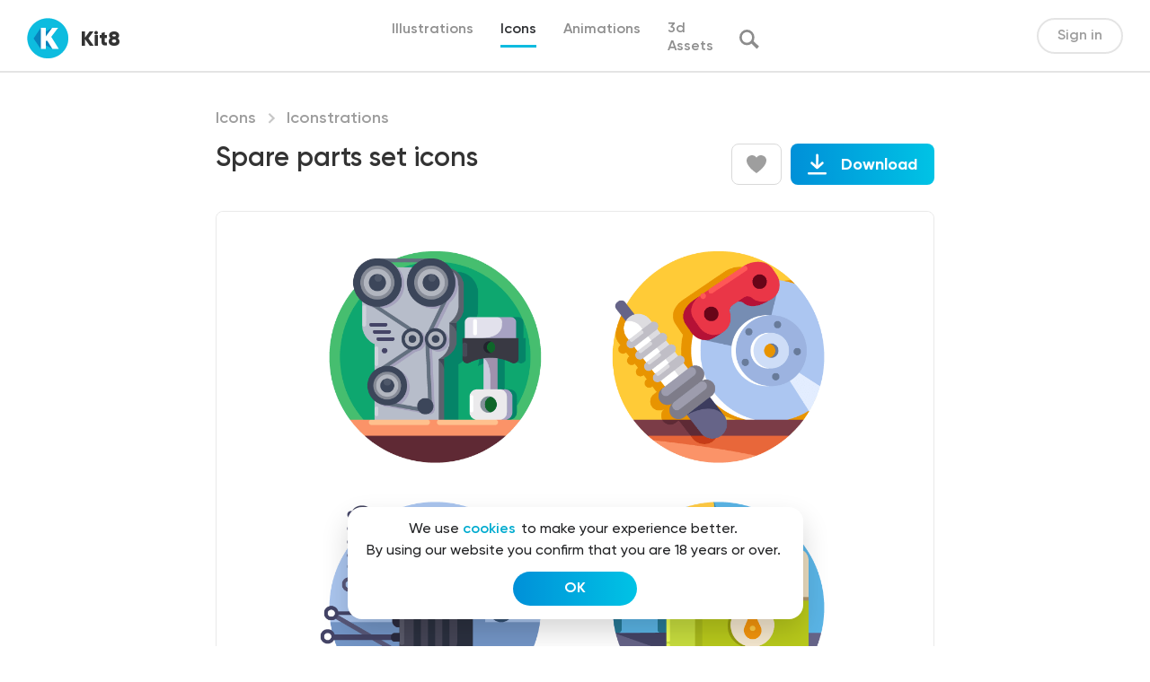

--- FILE ---
content_type: text/html; charset=UTF-8
request_url: https://kit8.net/icons/iconstrations/spare-parts/
body_size: 16802
content:
<!DOCTYPE html>
<html>
<head>
  <meta charset="utf-8">
  <meta content="width=device-width, initial-scale=1" name="viewport">
  
<!-- Search Engine Optimization by Rank Math - https://s.rankmath.com/home -->
<title>Spare parts icons - Kit8</title>
<meta name="description" content="Spare parts set. Brake pads and engine. Vector illustration. Pixel perfect icons size - 128 px"/>
<meta name="robots" content="follow, index, max-snippet:-1, max-video-preview:-1, max-image-preview:large"/>
<link rel="canonical" href="https://kit8.net/icons/iconstrations/spare-parts/" />
<meta property="og:locale" content="en_US" />
<meta property="og:type" content="article" />
<meta property="og:title" content="Spare parts icons - Kit8" />
<meta property="og:description" content="Spare parts set. Brake pads and engine. Vector illustration. Pixel perfect icons size - 128 px" />
<meta property="og:url" content="https://kit8.net/icons/iconstrations/spare-parts/" />
<meta property="og:site_name" content="kit8.net" />
<meta property="article:publisher" content="http://facebook.com/kit8net" />
<meta property="og:image" content="https://kit8.net/wp-content/uploads/2021/04/1200x630.png" />
<meta property="og:image:secure_url" content="https://kit8.net/wp-content/uploads/2021/04/1200x630.png" />
<meta property="og:image:width" content="1200" />
<meta property="og:image:height" content="630" />
<meta property="og:image:alt" content="&lt;span itemprop=&quot;name&quot;&gt;Spare parts set icons&lt;/span&gt;" />
<meta property="og:image:type" content="image/png" />
<meta name="twitter:card" content="summary_large_image" />
<meta name="twitter:title" content="Spare parts icons - Kit8" />
<meta name="twitter:description" content="Spare parts set. Brake pads and engine. Vector illustration. Pixel perfect icons size - 128 px" />
<meta name="twitter:site" content="@Kit8Net" />
<meta name="twitter:creator" content="@Kit8Net" />
<meta name="twitter:image" content="https://kit8.net/wp-content/uploads/2021/04/1200x630.png" />
<script type="application/ld+json" class="rank-math-schema">{"@context":"https://schema.org","@graph":[{"@type":"Organization","@id":"https://kit8.net/#organization","name":"Kit8.net Beautiful design assets for startups and designers","url":"https://kit8.net","email":"info@kit8.net","logo":{"@type":"ImageObject","@id":"https://kit8.net/#logo","url":"https://kit8.net/wp-content/uploads/2020/11/kit8_logo_512px.png","caption":"Kit8.net Beautiful design assets for startups and designers","inLanguage":"en-US","width":"512","height":"512"}},{"@type":"WebSite","@id":"https://kit8.net/#website","url":"https://kit8.net","name":"Kit8.net Beautiful design assets for startups and designers","publisher":{"@id":"https://kit8.net/#organization"},"inLanguage":"en-US"},{"@type":"ImageObject","@id":"https://kit8.net/wp-content/uploads/2021/04/1200x630.png","url":"https://kit8.net/wp-content/uploads/2021/04/1200x630.png","width":"1200","height":"630","inLanguage":"en-US"},{"@type":"BreadcrumbList","@id":"https://kit8.net/icons/iconstrations/spare-parts/#breadcrumb","itemListElement":[{"@type":"ListItem","position":"1","item":{"@id":"https://kit8.net","name":"Home"}},{"@type":"ListItem","position":"2","item":{"@id":"https://kit8.net/downloads/","name":"Download"}},{"@type":"ListItem","position":"3","item":{"@id":"https://kit8.net/icons/","name":"Icons"}},{"@type":"ListItem","position":"4","item":{"@id":"https://kit8.net/icons/iconstrations/spare-parts/","name":"Spare parts set icons"}}]},{"@type":"ItemPage","@id":"https://kit8.net/icons/iconstrations/spare-parts/#webpage","url":"https://kit8.net/icons/iconstrations/spare-parts/","name":"Spare parts icons - Kit8","datePublished":"2017-01-23T00:00:00+00:00","dateModified":"2017-01-23T00:00:00+00:00","isPartOf":{"@id":"https://kit8.net/#website"},"primaryImageOfPage":{"@id":"https://kit8.net/wp-content/uploads/2021/04/1200x630.png"},"inLanguage":"en-US","breadcrumb":{"@id":"https://kit8.net/icons/iconstrations/spare-parts/#breadcrumb"}},{"@type":"Product","url":"https://kit8.net/icons/iconstrations/spare-parts/","name":"Spare parts set icons","description":"Spare parts set. Brake pads and engine. Vector illustration. Pixel perfect icons size - 128 px","category":"Icons","mainEntityOfPage":{"@id":"https://kit8.net/icons/iconstrations/spare-parts/#webpage"},"sku":"-","offers":{"@type":"Offer","price":"12.00","priceCurrency":"USD","priceValidUntil":"2027-12-31","seller":{"@type":"Organization","@id":"https://kit8.net/","name":"Kit8.net Beautiful design assets for startups and designers","url":"https://kit8.net","logo":"https://kit8.net/wp-content/uploads/2020/11/kit8_logo_512px.png"},"url":"https://kit8.net/icons/iconstrations/spare-parts/"},"@id":"https://kit8.net/icons/iconstrations/spare-parts/#richSnippet","image":{"@id":"https://kit8.net/wp-content/uploads/2021/04/1200x630.png"}}]}</script>
<!-- /Rank Math WordPress SEO plugin -->

<link rel='dns-prefetch' href='//cdnjs.cloudflare.com' />
		<!-- This site uses the Google Analytics by ExactMetrics plugin v7.7.0 - Using Analytics tracking - https://www.exactmetrics.com/ -->
							<script src="//www.googletagmanager.com/gtag/js?id=UA-17975170-2"  data-cfasync="false" data-wpfc-render="false" type="text/javascript" async></script>
			<script data-cfasync="false" data-wpfc-render="false" type="text/javascript">
				var em_version = '7.7.0';
				var em_track_user = true;
				var em_no_track_reason = '';
				
								var disableStrs = [
															'ga-disable-UA-17975170-2',
									];

				/* Function to detect opted out users */
				function __gtagTrackerIsOptedOut() {
					for ( var index = 0; index < disableStrs.length; index++ ) {
						if ( document.cookie.indexOf( disableStrs[ index ] + '=true' ) > -1 ) {
							return true;
						}
					}

					return false;
				}

				/* Disable tracking if the opt-out cookie exists. */
				if ( __gtagTrackerIsOptedOut() ) {
					for ( var index = 0; index < disableStrs.length; index++ ) {
						window[ disableStrs[ index ] ] = true;
					}
				}

				/* Opt-out function */
				function __gtagTrackerOptout() {
					for ( var index = 0; index < disableStrs.length; index++ ) {
						document.cookie = disableStrs[ index ] + '=true; expires=Thu, 31 Dec 2099 23:59:59 UTC; path=/';
						window[ disableStrs[ index ] ] = true;
					}
				}

				if ( 'undefined' === typeof gaOptout ) {
					function gaOptout() {
						__gtagTrackerOptout();
					}
				}
								window.dataLayer = window.dataLayer || [];

				window.ExactMetricsDualTracker = {
					helpers: {},
					trackers: {},
				};
				if ( em_track_user ) {
					function __gtagDataLayer() {
						dataLayer.push( arguments );
					}

					function __gtagTracker( type, name, parameters ) {
						if (!parameters) {
							parameters = {};
						}

						if (parameters.send_to) {
							__gtagDataLayer.apply( null, arguments );
							return;
						}

						if ( type === 'event' ) {
							
															parameters.send_to = exactmetrics_frontend.ua;
								__gtagDataLayer( type, name, parameters );
													} else {
							__gtagDataLayer.apply( null, arguments );
						}
					}
					__gtagTracker( 'js', new Date() );
					__gtagTracker( 'set', {
						'developer_id.dNDMyYj' : true,
											} );
															__gtagTracker( 'config', 'UA-17975170-2', {"forceSSL":"true","link_attribution":"true"} );
										window.gtag = __gtagTracker;											(function () {
							/* https://developers.google.com/analytics/devguides/collection/analyticsjs/ */
							/* ga and __gaTracker compatibility shim. */
							var noopfn = function () {
								return null;
							};
							var newtracker = function () {
								return new Tracker();
							};
							var Tracker = function () {
								return null;
							};
							var p = Tracker.prototype;
							p.get = noopfn;
							p.set = noopfn;
							p.send = function (){
								var args = Array.prototype.slice.call(arguments);
								args.unshift( 'send' );
								__gaTracker.apply(null, args);
							};
							var __gaTracker = function () {
								var len = arguments.length;
								if ( len === 0 ) {
									return;
								}
								var f = arguments[len - 1];
								if ( typeof f !== 'object' || f === null || typeof f.hitCallback !== 'function' ) {
									if ( 'send' === arguments[0] ) {
										var hitConverted, hitObject = false, action;
										if ( 'event' === arguments[1] ) {
											if ( 'undefined' !== typeof arguments[3] ) {
												hitObject = {
													'eventAction': arguments[3],
													'eventCategory': arguments[2],
													'eventLabel': arguments[4],
													'value': arguments[5] ? arguments[5] : 1,
												}
											}
										}
										if ( 'pageview' === arguments[1] ) {
											if ( 'undefined' !== typeof arguments[2] ) {
												hitObject = {
													'eventAction': 'page_view',
													'page_path' : arguments[2],
												}
											}
										}
										if ( typeof arguments[2] === 'object' ) {
											hitObject = arguments[2];
										}
										if ( typeof arguments[5] === 'object' ) {
											Object.assign( hitObject, arguments[5] );
										}
										if ( 'undefined' !== typeof arguments[1].hitType ) {
											hitObject = arguments[1];
											if ( 'pageview' === hitObject.hitType ) {
												hitObject.eventAction = 'page_view';
											}
										}
										if ( hitObject ) {
											action = 'timing' === arguments[1].hitType ? 'timing_complete' : hitObject.eventAction;
											hitConverted = mapArgs( hitObject );
											__gtagTracker( 'event', action, hitConverted );
										}
									}
									return;
								}

								function mapArgs( args ) {
									var arg, hit = {};
									var gaMap = {
										'eventCategory': 'event_category',
										'eventAction': 'event_action',
										'eventLabel': 'event_label',
										'eventValue': 'event_value',
										'nonInteraction': 'non_interaction',
										'timingCategory': 'event_category',
										'timingVar': 'name',
										'timingValue': 'value',
										'timingLabel': 'event_label',
										'page' : 'page_path',
										'location' : 'page_location',
										'title' : 'page_title',
									};
									for ( arg in args ) {
																				if ( ! ( ! args.hasOwnProperty(arg) || ! gaMap.hasOwnProperty(arg) ) ) {
											hit[gaMap[arg]] = args[arg];
										} else {
											hit[arg] = args[arg];
										}
									}
									return hit;
								}

								try {
									f.hitCallback();
								} catch ( ex ) {
								}
							};
							__gaTracker.create = newtracker;
							__gaTracker.getByName = newtracker;
							__gaTracker.getAll = function () {
								return [];
							};
							__gaTracker.remove = noopfn;
							__gaTracker.loaded = true;
							window['__gaTracker'] = __gaTracker;
						})();
									} else {
										console.log( "" );
					( function () {
							function __gtagTracker() {
								return null;
							}
							window['__gtagTracker'] = __gtagTracker;
							window['gtag'] = __gtagTracker;
					} )();
									}
			</script>
				<!-- / Google Analytics by ExactMetrics -->
		<link rel='stylesheet' id='wp-block-library-css'  href='https://kit8.net/wp-includes/css/dist/block-library/style.min.css?ver=6.0.1' type='text/css' media='all' />
<style id='global-styles-inline-css' type='text/css'>
body{--wp--preset--color--black: #000000;--wp--preset--color--cyan-bluish-gray: #abb8c3;--wp--preset--color--white: #ffffff;--wp--preset--color--pale-pink: #f78da7;--wp--preset--color--vivid-red: #cf2e2e;--wp--preset--color--luminous-vivid-orange: #ff6900;--wp--preset--color--luminous-vivid-amber: #fcb900;--wp--preset--color--light-green-cyan: #7bdcb5;--wp--preset--color--vivid-green-cyan: #00d084;--wp--preset--color--pale-cyan-blue: #8ed1fc;--wp--preset--color--vivid-cyan-blue: #0693e3;--wp--preset--color--vivid-purple: #9b51e0;--wp--preset--gradient--vivid-cyan-blue-to-vivid-purple: linear-gradient(135deg,rgba(6,147,227,1) 0%,rgb(155,81,224) 100%);--wp--preset--gradient--light-green-cyan-to-vivid-green-cyan: linear-gradient(135deg,rgb(122,220,180) 0%,rgb(0,208,130) 100%);--wp--preset--gradient--luminous-vivid-amber-to-luminous-vivid-orange: linear-gradient(135deg,rgba(252,185,0,1) 0%,rgba(255,105,0,1) 100%);--wp--preset--gradient--luminous-vivid-orange-to-vivid-red: linear-gradient(135deg,rgba(255,105,0,1) 0%,rgb(207,46,46) 100%);--wp--preset--gradient--very-light-gray-to-cyan-bluish-gray: linear-gradient(135deg,rgb(238,238,238) 0%,rgb(169,184,195) 100%);--wp--preset--gradient--cool-to-warm-spectrum: linear-gradient(135deg,rgb(74,234,220) 0%,rgb(151,120,209) 20%,rgb(207,42,186) 40%,rgb(238,44,130) 60%,rgb(251,105,98) 80%,rgb(254,248,76) 100%);--wp--preset--gradient--blush-light-purple: linear-gradient(135deg,rgb(255,206,236) 0%,rgb(152,150,240) 100%);--wp--preset--gradient--blush-bordeaux: linear-gradient(135deg,rgb(254,205,165) 0%,rgb(254,45,45) 50%,rgb(107,0,62) 100%);--wp--preset--gradient--luminous-dusk: linear-gradient(135deg,rgb(255,203,112) 0%,rgb(199,81,192) 50%,rgb(65,88,208) 100%);--wp--preset--gradient--pale-ocean: linear-gradient(135deg,rgb(255,245,203) 0%,rgb(182,227,212) 50%,rgb(51,167,181) 100%);--wp--preset--gradient--electric-grass: linear-gradient(135deg,rgb(202,248,128) 0%,rgb(113,206,126) 100%);--wp--preset--gradient--midnight: linear-gradient(135deg,rgb(2,3,129) 0%,rgb(40,116,252) 100%);--wp--preset--duotone--dark-grayscale: url('#wp-duotone-dark-grayscale');--wp--preset--duotone--grayscale: url('#wp-duotone-grayscale');--wp--preset--duotone--purple-yellow: url('#wp-duotone-purple-yellow');--wp--preset--duotone--blue-red: url('#wp-duotone-blue-red');--wp--preset--duotone--midnight: url('#wp-duotone-midnight');--wp--preset--duotone--magenta-yellow: url('#wp-duotone-magenta-yellow');--wp--preset--duotone--purple-green: url('#wp-duotone-purple-green');--wp--preset--duotone--blue-orange: url('#wp-duotone-blue-orange');--wp--preset--font-size--small: 13px;--wp--preset--font-size--medium: 20px;--wp--preset--font-size--large: 36px;--wp--preset--font-size--x-large: 42px;}.has-black-color{color: var(--wp--preset--color--black) !important;}.has-cyan-bluish-gray-color{color: var(--wp--preset--color--cyan-bluish-gray) !important;}.has-white-color{color: var(--wp--preset--color--white) !important;}.has-pale-pink-color{color: var(--wp--preset--color--pale-pink) !important;}.has-vivid-red-color{color: var(--wp--preset--color--vivid-red) !important;}.has-luminous-vivid-orange-color{color: var(--wp--preset--color--luminous-vivid-orange) !important;}.has-luminous-vivid-amber-color{color: var(--wp--preset--color--luminous-vivid-amber) !important;}.has-light-green-cyan-color{color: var(--wp--preset--color--light-green-cyan) !important;}.has-vivid-green-cyan-color{color: var(--wp--preset--color--vivid-green-cyan) !important;}.has-pale-cyan-blue-color{color: var(--wp--preset--color--pale-cyan-blue) !important;}.has-vivid-cyan-blue-color{color: var(--wp--preset--color--vivid-cyan-blue) !important;}.has-vivid-purple-color{color: var(--wp--preset--color--vivid-purple) !important;}.has-black-background-color{background-color: var(--wp--preset--color--black) !important;}.has-cyan-bluish-gray-background-color{background-color: var(--wp--preset--color--cyan-bluish-gray) !important;}.has-white-background-color{background-color: var(--wp--preset--color--white) !important;}.has-pale-pink-background-color{background-color: var(--wp--preset--color--pale-pink) !important;}.has-vivid-red-background-color{background-color: var(--wp--preset--color--vivid-red) !important;}.has-luminous-vivid-orange-background-color{background-color: var(--wp--preset--color--luminous-vivid-orange) !important;}.has-luminous-vivid-amber-background-color{background-color: var(--wp--preset--color--luminous-vivid-amber) !important;}.has-light-green-cyan-background-color{background-color: var(--wp--preset--color--light-green-cyan) !important;}.has-vivid-green-cyan-background-color{background-color: var(--wp--preset--color--vivid-green-cyan) !important;}.has-pale-cyan-blue-background-color{background-color: var(--wp--preset--color--pale-cyan-blue) !important;}.has-vivid-cyan-blue-background-color{background-color: var(--wp--preset--color--vivid-cyan-blue) !important;}.has-vivid-purple-background-color{background-color: var(--wp--preset--color--vivid-purple) !important;}.has-black-border-color{border-color: var(--wp--preset--color--black) !important;}.has-cyan-bluish-gray-border-color{border-color: var(--wp--preset--color--cyan-bluish-gray) !important;}.has-white-border-color{border-color: var(--wp--preset--color--white) !important;}.has-pale-pink-border-color{border-color: var(--wp--preset--color--pale-pink) !important;}.has-vivid-red-border-color{border-color: var(--wp--preset--color--vivid-red) !important;}.has-luminous-vivid-orange-border-color{border-color: var(--wp--preset--color--luminous-vivid-orange) !important;}.has-luminous-vivid-amber-border-color{border-color: var(--wp--preset--color--luminous-vivid-amber) !important;}.has-light-green-cyan-border-color{border-color: var(--wp--preset--color--light-green-cyan) !important;}.has-vivid-green-cyan-border-color{border-color: var(--wp--preset--color--vivid-green-cyan) !important;}.has-pale-cyan-blue-border-color{border-color: var(--wp--preset--color--pale-cyan-blue) !important;}.has-vivid-cyan-blue-border-color{border-color: var(--wp--preset--color--vivid-cyan-blue) !important;}.has-vivid-purple-border-color{border-color: var(--wp--preset--color--vivid-purple) !important;}.has-vivid-cyan-blue-to-vivid-purple-gradient-background{background: var(--wp--preset--gradient--vivid-cyan-blue-to-vivid-purple) !important;}.has-light-green-cyan-to-vivid-green-cyan-gradient-background{background: var(--wp--preset--gradient--light-green-cyan-to-vivid-green-cyan) !important;}.has-luminous-vivid-amber-to-luminous-vivid-orange-gradient-background{background: var(--wp--preset--gradient--luminous-vivid-amber-to-luminous-vivid-orange) !important;}.has-luminous-vivid-orange-to-vivid-red-gradient-background{background: var(--wp--preset--gradient--luminous-vivid-orange-to-vivid-red) !important;}.has-very-light-gray-to-cyan-bluish-gray-gradient-background{background: var(--wp--preset--gradient--very-light-gray-to-cyan-bluish-gray) !important;}.has-cool-to-warm-spectrum-gradient-background{background: var(--wp--preset--gradient--cool-to-warm-spectrum) !important;}.has-blush-light-purple-gradient-background{background: var(--wp--preset--gradient--blush-light-purple) !important;}.has-blush-bordeaux-gradient-background{background: var(--wp--preset--gradient--blush-bordeaux) !important;}.has-luminous-dusk-gradient-background{background: var(--wp--preset--gradient--luminous-dusk) !important;}.has-pale-ocean-gradient-background{background: var(--wp--preset--gradient--pale-ocean) !important;}.has-electric-grass-gradient-background{background: var(--wp--preset--gradient--electric-grass) !important;}.has-midnight-gradient-background{background: var(--wp--preset--gradient--midnight) !important;}.has-small-font-size{font-size: var(--wp--preset--font-size--small) !important;}.has-medium-font-size{font-size: var(--wp--preset--font-size--medium) !important;}.has-large-font-size{font-size: var(--wp--preset--font-size--large) !important;}.has-x-large-font-size{font-size: var(--wp--preset--font-size--x-large) !important;}
</style>
<link rel='stylesheet' id='edd-related-downloads-css'  href='https://kit8.net/wp-content/plugins/easy-digital-downloads-related-downloads/edd-related-downloads.css?ver=6.0.1' type='text/css' media='all' />
<link rel='stylesheet' id='edd-styles-css'  href='https://kit8.net/wp-content/plugins/easy-digital-downloads/templates/edd.min.css?ver=2.11.7' type='text/css' media='all' />
<link rel='stylesheet' id='edd-free-downloads-css'  href='https://kit8.net/wp-content/plugins/edd-free-downloads/assets/css/style.min.css?ver=2.3.10' type='text/css' media='all' />
<link rel='stylesheet' id='edd_all_access_css-css'  href='https://kit8.net/wp-content/plugins/edd-all-access/assets/css/frontend/build/styles.css?ver=1.2.1' type='text/css' media='all' />
<link rel='stylesheet' id='edd-recurring-css'  href='https://kit8.net/wp-content/plugins/edd-recurring/assets/css/styles.css?ver=2.11.7' type='text/css' media='all' />
<link rel='stylesheet' id='k8-normalize-css'  href='https://kit8.net/wp-content/themes/kit8/css/normalize.css?ver=6.0.1' type='text/css' media='all' />
<link rel='stylesheet' id='k8-webflow-css'  href='https://kit8.net/wp-content/themes/kit8/css/webflow.css?ver=6.0.1' type='text/css' media='all' />
<link rel='stylesheet' id='k8-kit8-2-0.webflow-css'  href='https://kit8.net/wp-content/themes/kit8/css/kit8-2-0.webflow.css?ver=6.0.1' type='text/css' media='all' />
<link rel='stylesheet' id='k8-fancybox-css'  href='https://cdnjs.cloudflare.com/ajax/libs/fancybox/3.5.7/jquery.fancybox.css?ver=6.0.1' type='text/css' media='all' />
<link rel='stylesheet' id='k8-animate-css'  href='https://cdnjs.cloudflare.com/ajax/libs/animate.css/4.1.1/animate.min.css?ver=6.0.1' type='text/css' media='all' />
<link rel='stylesheet' id='k8-hover-css'  href='https://cdnjs.cloudflare.com/ajax/libs/hover.css/2.1.0/css/hover-min.css?ver=6.0.1' type='text/css' media='all' />
<link rel='stylesheet' id='k8-slick-css'  href='https://cdnjs.cloudflare.com/ajax/libs/slick-carousel/1.8.1/slick.min.css?ver=6.0.1' type='text/css' media='all' />
<link rel='stylesheet' id='k8-main-css'  href='https://kit8.net/wp-content/themes/kit8/css/main.css?ver=6.0.1' type='text/css' media='all' />
<script type="text/javascript">
            window._nslDOMReady = function (callback) {
                if ( document.readyState === "complete" || document.readyState === "interactive" ) {
                    callback();
                } else {
                    document.addEventListener( "DOMContentLoaded", callback );
                }
            };
            </script><script type='text/javascript' src='https://kit8.net/wp-content/plugins/google-analytics-dashboard-for-wp/assets/js/frontend-gtag.min.js?ver=7.7.0' id='exactmetrics-frontend-script-js'></script>
<script data-cfasync="false" data-wpfc-render="false" type="text/javascript" id='exactmetrics-frontend-script-js-extra'>/* <![CDATA[ */
var exactmetrics_frontend = {"js_events_tracking":"true","download_extensions":"zip,eps,svg","inbound_paths":"[{\"path\":\"\\\/go\\\/\",\"label\":\"affiliate\"},{\"path\":\"\\\/recommend\\\/\",\"label\":\"affiliate\"}]","home_url":"https:\/\/kit8.net","hash_tracking":"false","ua":"UA-17975170-2","v4_id":""};/* ]]> */
</script>
<script type='text/javascript' src='https://kit8.net/wp-includes/js/jquery/jquery.min.js?ver=3.6.0' id='jquery-core-js'></script>
<script type='text/javascript' src='https://kit8.net/wp-includes/js/jquery/jquery-migrate.min.js?ver=3.3.2' id='jquery-migrate-js'></script>
<script type='text/javascript' id='edd-frontend-recurring-js-extra'>
/* <![CDATA[ */
var edd_recurring_vars = {"confirm_cancel":"Are you sure you want to cancel your subscription?","has_trial":"","total":"$0.00","total_plain":"0"};
/* ]]> */
</script>
<script type='text/javascript' src='https://kit8.net/wp-content/plugins/edd-recurring/assets/js/edd-frontend-recurring.js?ver=2.11.7' id='edd-frontend-recurring-js'></script>
<link rel="https://api.w.org/" href="https://kit8.net/wp-json/" /><link rel="EditURI" type="application/rsd+xml" title="RSD" href="https://kit8.net/xmlrpc.php?rsd" />
<link rel="wlwmanifest" type="application/wlwmanifest+xml" href="https://kit8.net/wp-includes/wlwmanifest.xml" /> 
<meta name="generator" content="WordPress 6.0.1" />
<link rel='shortlink' href='https://kit8.net/?p=31239' />
<link rel="alternate" type="application/json+oembed" href="https://kit8.net/wp-json/oembed/1.0/embed?url=https%3A%2F%2Fkit8.net%2Ficons%2Ficonstrations%2Fspare-parts%2F" />
<link rel="alternate" type="text/xml+oembed" href="https://kit8.net/wp-json/oembed/1.0/embed?url=https%3A%2F%2Fkit8.net%2Ficons%2Ficonstrations%2Fspare-parts%2F&#038;format=xml" />
<meta name="generator" content="Easy Digital Downloads v2.11.7" />
<link rel="apple-touch-icon" sizes="180x180" href="/wp-content/uploads/fbrfg/apple-touch-icon.png">
<link rel="icon" type="image/png" sizes="32x32" href="/wp-content/uploads/fbrfg/favicon-32x32.png">
<link rel="icon" type="image/png" sizes="16x16" href="/wp-content/uploads/fbrfg/favicon-16x16.png">
<link rel="manifest" href="/wp-content/uploads/fbrfg/site.webmanifest">
<link rel="mask-icon" href="/wp-content/uploads/fbrfg/safari-pinned-tab.svg" color="#5bbad5">
<link rel="shortcut icon" href="/wp-content/uploads/fbrfg/favicon.ico">
<meta name="msapplication-TileColor" content="#da532c">
<meta name="msapplication-config" content="/wp-content/uploads/fbrfg/browserconfig.xml">
<meta name="theme-color" content="#ffffff">			<style type="text/css" media="screen">
				/**
				 * Plugin Name: Subtitles
				 * Plugin URI: http://wordpress.org/plugins/subtitles/
				 * Description: Easily add subtitles into your WordPress posts, pages, custom post types, and themes.
				 * Author: We Cobble
				 * Author URI: https://wecobble.com/
				 * Version: 2.2.0
				 * License: GNU General Public License v2 or later
				 * License URI: http://www.gnu.org/licenses/gpl-2.0.html
				 */

				/**
				 * Be explicit about this styling only applying to spans,
				 * since that's the default markup that's returned by
				 * Subtitles. If a developer overrides the default subtitles
				 * markup with another element or class, we don't want to stomp
				 * on that.
				 *
				 * @since 1.0.0
				 */
				span.entry-subtitle {
					display: block; /* Put subtitles on their own line by default. */
					font-size: 0.53333333333333em; /* Sensible scaling. It's assumed that post titles will be wrapped in heading tags. */
				}
				/**
				 * If subtitles are shown in comment areas, we'll hide them by default.
				 *
				 * @since 1.0.5
				 */
				#comments .comments-title span.entry-subtitle {
					display: none;
				}
			</style><meta name="generator" content="EDD FES v2.7.1" />
<link rel="icon" href="https://kit8.net/wp-content/uploads/2020/11/cropped-kit8_logo_512px_sqr-1-32x32.png" sizes="32x32" />
<link rel="icon" href="https://kit8.net/wp-content/uploads/2020/11/cropped-kit8_logo_512px_sqr-1-192x192.png" sizes="192x192" />
<link rel="apple-touch-icon" href="https://kit8.net/wp-content/uploads/2020/11/cropped-kit8_logo_512px_sqr-1-180x180.png" />
<meta name="msapplication-TileImage" content="https://kit8.net/wp-content/uploads/2020/11/cropped-kit8_logo_512px_sqr-1-270x270.png" />
<style type="text/css">div.nsl-container[data-align="left"] {
    text-align: left;
}

div.nsl-container[data-align="center"] {
    text-align: center;
}

div.nsl-container[data-align="right"] {
    text-align: right;
}


div.nsl-container .nsl-container-buttons a {
    text-decoration: none !important;
    box-shadow: none !important;
    border: 0;
}

div.nsl-container .nsl-container-buttons {
    display: flex;
    padding: 5px 0;
}

div.nsl-container.nsl-container-block .nsl-container-buttons {
    display: inline-grid;
    grid-template-columns: minmax(145px, auto);
}

div.nsl-container-block-fullwidth .nsl-container-buttons {
    flex-flow: column;
    align-items: center;
}

div.nsl-container-block-fullwidth .nsl-container-buttons a,
div.nsl-container-block .nsl-container-buttons a {
    flex: 1 1 auto;
    display: block;
    margin: 5px 0;
    width: 100%;
}

div.nsl-container-inline {
    margin: -5px;
    text-align: left;
}

div.nsl-container-inline .nsl-container-buttons {
    justify-content: center;
    flex-wrap: wrap;
}

div.nsl-container-inline .nsl-container-buttons a {
    margin: 5px;
    display: inline-block;
}

div.nsl-container-grid .nsl-container-buttons {
    flex-flow: row;
    align-items: center;
    flex-wrap: wrap;
}

div.nsl-container-grid .nsl-container-buttons a {
    flex: 1 1 auto;
    display: block;
    margin: 5px;
    max-width: 280px;
    width: 100%;
}

@media only screen and (min-width: 650px) {
    div.nsl-container-grid .nsl-container-buttons a {
        width: auto;
    }
}

div.nsl-container .nsl-button {
    cursor: pointer;
    vertical-align: top;
    border-radius: 4px;
}

div.nsl-container .nsl-button-default {
    color: #fff;
    display: flex;
}

div.nsl-container .nsl-button-icon {
    display: inline-block;
}

div.nsl-container .nsl-button-svg-container {
    flex: 0 0 auto;
    padding: 8px;
    display: flex;
    align-items: center;
}

div.nsl-container svg {
    height: 24px;
    width: 24px;
    vertical-align: top;
}

div.nsl-container .nsl-button-default div.nsl-button-label-container {
    margin: 0 24px 0 12px;
    padding: 10px 0;
    font-family: Helvetica, Arial, sans-serif;
    font-size: 16px;
    line-height: 20px;
    letter-spacing: .25px;
    overflow: hidden;
    text-align: center;
    text-overflow: clip;
    white-space: nowrap;
    flex: 1 1 auto;
    -webkit-font-smoothing: antialiased;
    -moz-osx-font-smoothing: grayscale;
    text-transform: none;
    display: inline-block;
}

div.nsl-container .nsl-button-google[data-skin="dark"] .nsl-button-svg-container {
    margin: 1px;
    padding: 7px;
    border-radius: 3px;
    background: #fff;
}

div.nsl-container .nsl-button-google[data-skin="light"] {
    border-radius: 1px;
    box-shadow: 0 1px 5px 0 rgba(0, 0, 0, .25);
    color: RGBA(0, 0, 0, 0.54);
}

div.nsl-container .nsl-button-apple .nsl-button-svg-container {
    padding: 0 6px;
}

div.nsl-container .nsl-button-apple .nsl-button-svg-container svg {
    height: 40px;
    width: auto;
}

div.nsl-container .nsl-button-apple[data-skin="light"] {
    color: #000;
    box-shadow: 0 0 0 1px #000;
}

div.nsl-container .nsl-button-facebook[data-skin="white"] {
    color: #000;
    box-shadow: inset 0 0 0 1px #000;
}

div.nsl-container .nsl-button-facebook[data-skin="light"] {
    color: #1877F2;
    box-shadow: inset 0 0 0 1px #1877F2;
}

div.nsl-container .nsl-button-apple div.nsl-button-label-container {
    font-size: 17px;
    font-family: -apple-system, BlinkMacSystemFont, "Segoe UI", Roboto, Helvetica, Arial, sans-serif, "Apple Color Emoji", "Segoe UI Emoji", "Segoe UI Symbol";
}

div.nsl-container .nsl-button-slack div.nsl-button-label-container {
    font-size: 17px;
    font-family: -apple-system, BlinkMacSystemFont, "Segoe UI", Roboto, Helvetica, Arial, sans-serif, "Apple Color Emoji", "Segoe UI Emoji", "Segoe UI Symbol";
}

div.nsl-container .nsl-button-slack[data-skin="light"] {
    color: #000000;
    box-shadow: inset 0 0 0 1px #DDDDDD;
}

.nsl-clear {
    clear: both;
}

.nsl-container {
    clear: both;
}

/*Button align start*/

div.nsl-container-inline[data-align="left"] .nsl-container-buttons {
    justify-content: flex-start;
}

div.nsl-container-inline[data-align="center"] .nsl-container-buttons {
    justify-content: center;
}

div.nsl-container-inline[data-align="right"] .nsl-container-buttons {
    justify-content: flex-end;
}


div.nsl-container-grid[data-align="left"] .nsl-container-buttons {
    justify-content: flex-start;
}

div.nsl-container-grid[data-align="center"] .nsl-container-buttons {
    justify-content: center;
}

div.nsl-container-grid[data-align="right"] .nsl-container-buttons {
    justify-content: flex-end;
}

div.nsl-container-grid[data-align="space-around"] .nsl-container-buttons {
    justify-content: space-around;
}

div.nsl-container-grid[data-align="space-between"] .nsl-container-buttons {
    justify-content: space-between;
}

/* Button align end*/

/* Redirect */

#nsl-redirect-overlay {
    display: flex;
    flex-direction: column;
    justify-content: center;
    align-items: center;
    position: fixed;
    z-index: 1000000;
    left: 0;
    top: 0;
    width: 100%;
    height: 100%;
    backdrop-filter: blur(1px);
    background-color: RGBA(0, 0, 0, .32);;
}

#nsl-redirect-overlay-container {
    display: flex;
    flex-direction: column;
    justify-content: center;
    align-items: center;
    background-color: white;
    padding: 30px;
    border-radius: 10px;
}

#nsl-redirect-overlay-spinner {
    content: '';
    display: block;
    margin: 20px;
    border: 9px solid RGBA(0, 0, 0, .6);
    border-top: 9px solid #fff;
    border-radius: 50%;
    box-shadow: inset 0 0 0 1px RGBA(0, 0, 0, .6), 0 0 0 1px RGBA(0, 0, 0, .6);
    width: 40px;
    height: 40px;
    animation: nsl-loader-spin 2s linear infinite;
}

@keyframes nsl-loader-spin {
    0% {
        transform: rotate(0deg)
    }
    to {
        transform: rotate(360deg)
    }
}

#nsl-redirect-overlay-title {
    font-family: -apple-system, BlinkMacSystemFont, "Segoe UI", Roboto, Oxygen-Sans, Ubuntu, Cantarell, "Helvetica Neue", sans-serif;
    font-size: 18px;
    font-weight: bold;
    color: #3C434A;
}

#nsl-redirect-overlay-text {
    font-family: -apple-system, BlinkMacSystemFont, "Segoe UI", Roboto, Oxygen-Sans, Ubuntu, Cantarell, "Helvetica Neue", sans-serif;
    text-align: center;
    font-size: 14px;
    color: #3C434A;
}

/* Redirect END*/</style>  <!-- [if lt IE 9]><script src="https://cdnjs.cloudflare.com/ajax/libs/html5shiv/3.7.3/html5shiv.min.js" type="text/javascript"></script><![endif] -->
  <script type="text/javascript">!function(o,c){var n=c.documentElement,t=" w-mod-";n.className+=t+"js",("ontouchstart"in o||o.DocumentTouch&&c instanceof DocumentTouch)&&(n.className+=t+"touch")}(window,document);</script>
  <link href="https://kit8.net/wp-content/themes/kit8/images/favicon.ico" rel="shortcut icon" type="image/x-icon">
  <link href="https://kit8.net/wp-content/themes/kit8/images/webclip.png" rel="apple-touch-icon">
</head>
<body>
    <div class="coockies-block">
    <div class="coockies-wrap">
      <div class="coockies coockies-more">We use <a class="coockies-link" href="/cookies-policy">cookies</a> to make your experience better.</div>
<div class="coockies coockies-more">By using our website you confirm that you are 18 years or over.</div>
<a href="#" class="button-2 w-button hvr-float">OK</a>
    </div>
  </div>
    <div class="navbar-div">
    <div scroll="enable" style="display:none" id="signin-bg" class="signin-bg">
      <div class="signin-screen">
        <a href="#" class="button w-button close-signin"></a>
        <div class="div-block-120">
          <img src="https://kit8.net/wp-content/themes/kit8/images/Logo.svg" alt="" class="signin-logo">
        </div>
        <div class="signin-center-div">
          <div style="display:block" class="signin-welcome-screen">
            <div class="div-block-111">
              <h3 class="signin-with-email-text"><strong class="signin-social">With email</strong></h3>
              <a href="#" class="signin-email-btn w-button">Sign in</a>
              <a href="#" class="sign-up-btn w-button">Sign up</a>
            </div>
            <div class="sing-in-social-div">
              <h3 class="signin-social"><strong class="signin-social">or</strong></h3>
              <a href="https://kit8.net/wp-login.php?loginSocial=google" data-plugin="nsl" data-action="connect" data-redirect="current" data-provider="google" data-popupwidth="600" data-popupheight="600" class="signin-google-btn w-button">Sign in with Google</a>
              <a href="https://kit8.net/wp-login.php?loginSocial=facebook" data-plugin="nsl" data-action="connect" data-redirect="current" data-provider="facebook" data-popupwidth="475" data-popupheight="175" class="signin-facebook-btn w-button">Sign in with Facebook</a>
            </div>
          </div>
          <div style="display:none" class="singin-screen">
            <div class="signin-form w-form">
              <form id="signin" class="signin-form">
                <input type="text" class="signin-input w-input" maxlength="256" name="email" placeholder="Email" required>
                <input type="password" class="signin-input w-input" name="password" placeholder="Password" required>
                <input type="submit" value="Sign in" data-value="Sign in" data-wait="Please wait..." class="signin-email-btn w-button">
                <div class="form-response"></div>
              </form>
            </div>
            <div class="div-block-107">
              <a href="#" class="grey-link link-forgot-password">Forgot Password?</a>
            </div>
            <div class="div-block-108">
              <div class="text-block-43"><strong class="bold-text-26">Don’t have an account?</strong></div>
              <a href="#" class="black-link-signup">Sign up</a>
            </div>
            <div class="div-block-109">
              <div class="text-block-44">Log in via socials</div>
              <div class="div-block-110">
                <a href="https://kit8.net/wp-login.php?loginSocial=google" data-plugin="nsl" data-action="connect" data-redirect="current" data-provider="google" data-popupwidth="600" data-popupheight="600" class="signin-google-btn-small w-button"></a>
                <a href="https://kit8.net/wp-login.php?loginSocial=facebook" data-plugin="nsl" data-action="connect" data-redirect="current" data-provider="facebook" data-popupwidth="475" data-popupheight="175" class="signin-facebook-btn-small w-button"></a>
              </div>
            </div>
          </div>
          <div style="display:none" class="singup">
            <div class="signin-form w-form">
              <form id="signup" class="signin-form">
                <input type="text" class="signin-input w-input" maxlength="256" name="first_name" placeholder="First name" required>
                <input type="text" class="signin-input w-input" maxlength="256" name="last_name" placeholder="Last name" required>
                <input type="email" class="signin-input w-input" maxlength="256" name="email" placeholder="Email" required>
                <input type="password" class="signin-input w-input" name="password" placeholder="Password" required>
                <input type="submit" value="Sign up" data-value="Sign up" data-wait="Please wait..." class="signin-email-btn w-button">
                <div class="form-response"></div>
              </form>
            </div>
            <div class="div-block-108-copy">
              <div class="text-block-43"><strong class="bold-text-26">Already have an account?</strong></div>
              <a href="#" class="black-link-signup">Sign in</a>
            </div>
          </div>
          <div style="display:none" class="forgot-password">
            <div class="signin-form w-form">
              <form id="forgot-password" class="signin-form">
                <input type="email" class="signin-input w-input" maxlength="256" name="email" placeholder="Email" required>
                <input type="submit" value="Send" data-value="Send" data-wait="Please wait..." class="signin-email-btn w-button">
                <div class="form-response"></div>
              </form>
            </div>
            <div class="div-block-108-copy">
              <div class="text-block-43"><strong class="bold-text-26">Remember your password?</strong></div>
              <a href="#" class="black-link-signup">Sign in</a>
            </div>
          </div>
          <div class="div-block-104">
            <div class="text-block-42"><strong class="sign-in-terms-text">By signing in to your account you agree with our </strong></div>
            <div class="div-block-105">
              <a href="/privacy-policy" class="link-3"><strong class="black-link">Privacy Policy</strong></a>
              <div class="sign-in-terms-text-and"><strong class="sign-in-terms-text">and</strong></div>
              <a href="/terms-of-use" class="link-4"><strong class="black-link">Terms of Use.</strong></a>
            </div>
          </div>
        </div>
      </div>
      <div class="div-block-106"></div>
    </div>
    <a href="#" class="button-3 w-button btn-top"></a>
    <div data-collapse="medium" data-w-id="a88974b5-0218-4daf-e6f4-5fc131185d02" role="banner" class="navbar w-nav">
      <div id="Navbar" class="div-block-112">
        <div id="w-node-5fc131185d04-20c81e87" class="navbar-logo"><a href="/" aria-current="page" class="brand w-nav-brand w--current"><img src="https://kit8.net/wp-content/themes/kit8/images/Logo.svg" width="45.5" alt=""><div class="text-block">Kit8</div></a></div>
        <div id="w-node-5fc131185d09-20c81e87" class="navbar-menu">
          <div class="menu-button-2 w-nav-button">
            <div class="icon-9 w-icon-nav-menu"></div>
          </div>
                    <nav role="navigation" class="nav-menu-3 w-nav-menu">
            <div class="w-dyn-list">
              <div role="list" class="collection-list w-dyn-items">
                                <div role="listitem" class="collection-item w-dyn-item">
                  <a href="https://kit8.net/illustrations/" class="navbar-menu-links w-inline-block ">
                    <div>Illustrations</div>
                    <div class="navbar-blue-line-menu"></div>
                  </a>
                </div>
                                <div role="listitem" class="collection-item w-dyn-item">
                  <a href="https://kit8.net/icons/" class="navbar-menu-links w-inline-block w--current">
                    <div>Icons</div>
                    <div class="navbar-blue-line-menu"></div>
                  </a>
                </div>
                                <div role="listitem" class="collection-item w-dyn-item">
                  <a href="https://kit8.net/animations/" class="navbar-menu-links w-inline-block ">
                    <div>Animations</div>
                    <div class="navbar-blue-line-menu"></div>
                  </a>
                </div>
                                <div role="listitem" class="collection-item w-dyn-item">
                  <a href="https://kit8.net/3dassets/" class="navbar-menu-links w-inline-block ">
                    <div>3d Assets</div>
                    <div class="navbar-blue-line-menu"></div>
                  </a>
                </div>
                              </div>
            </div>
          </nav>
                              <a href="#" class="navbar-search-button w-button"></a>
          <form id="search" action="https://kit8.net/" class="navbar-search w-form" style="display: none;">
  <input type="hidden" name="category" value="all">
  <div class="div-block-114">
        <div class="w-dropdown">
      <div class="dropdown-toggle-3 w-dropdown-toggle">
        <div class="icon-10 w-icon-dropdown-toggle"></div>
                <div class="text-block-45 dropdown-category-title">All products</div>
              </div>
      <nav class="dropdown-list-4 w-dropdown-list">
        <div class="div-block-115">
          <a data-slug="all" data-name="All products" href="#" class="dropdown-link-2 w-dropdown-link w--current">All products</a>
                    <a data-slug="illustrations" data-name="Illustrations" href="#" class="dropdown-link-2 w-dropdown-link ">Illustrations</a>
                    <a data-slug="icons" data-name="Icons" href="#" class="dropdown-link-2 w-dropdown-link ">Icons</a>
                    <a data-slug="animations" data-name="Animations" href="#" class="dropdown-link-2 w-dropdown-link ">Animations</a>
                    <a data-slug="3dassets" data-name="3d Assets" href="#" class="dropdown-link-2 w-dropdown-link ">3d Assets</a>
                  </div>
      </nav>
    </div>
        <input type="search" class="search-input w-input" name="s" placeholder="Type anything to search…" value="" required>
  </div>
  <input type="submit" class="search-button w-button">
</form>                  </div>
        <div class="navbar-logo-mobile">
          <a href="/" aria-current="page" class="brand brand-logo-mobile w-nav-brand w--current">
            <img src="https://kit8.net/wp-content/themes/kit8/images/Logo.svg" width="45.5" alt="">
          </a>
        </div>
        <div class="navbar-r-side">
                    <a href="#" class="navbar_signin_btn w-button">Sign in</a>
                  </div>
      </div>
      <div class="w-nav-overlay">
        <nav role="navigation" class="nav-menu-3 w-nav-menu" data-nav-menu-open>
          <div class="w-dyn-list">
            <div role="list" class="collection-list w-dyn-items">
                            <div role="listitem" class="collection-item w-dyn-item">
                <a href="https://kit8.net/illustrations/" class="navbar-menu-links w-inline-block ">
                  <div>Illustrations</div>
                  <div class="navbar-blue-line-menu"></div>
                </a>
              </div>
                            <div role="listitem" class="collection-item w-dyn-item">
                <a href="https://kit8.net/icons/" class="navbar-menu-links w-inline-block w--current">
                  <div>Icons</div>
                  <div class="navbar-blue-line-menu"></div>
                </a>
              </div>
                            <div role="listitem" class="collection-item w-dyn-item">
                <a href="https://kit8.net/animations/" class="navbar-menu-links w-inline-block ">
                  <div>Animations</div>
                  <div class="navbar-blue-line-menu"></div>
                </a>
              </div>
                            <div role="listitem" class="collection-item w-dyn-item">
                <a href="https://kit8.net/3dassets/" class="navbar-menu-links w-inline-block ">
                  <div>3d Assets</div>
                  <div class="navbar-blue-line-menu"></div>
                </a>
              </div>
                          </div>
          </div>
        </nav>
      </div>
    </div>
  </div>
  <div class="mainsection-download">
  <div class="productpage-div">
    <div class="breadcrumbs-div">
            <a href="https://kit8.net/icons/" class="breadcrumb-link-productpage">Icons</a>
                  <div class="productpage-breadcrumbs-right-arrow w-icon-dropdown-toggle"></div>
      <a href="https://kit8.net/icons/iconstrations/" class="breadcrumb-link-productpage">Iconstrations</a>
          </div>
    <div class="productpage-title">
      <div class="productpage-name">Spare parts set icons</div>
      <div class="div-block-59">
        <a href="#" class="div-block-62 w-button hvr-float toggle-favorite " data-id="31239"></a>
        <a href="#" class="div-block-62 productlike-button-mobile w-button hvr-float toggle-favorite " data-id="31239"></a>
        <a href="https://kit8.net/pricing/" class="product-download-drop w-dropdown hvr-float">
  <div class="product-download-button w-dropdown-toggle">
    <div class="product-download-text">Download</div>
  </div>
</a>
      </div>
    </div>
    <div class="productpage-image-main-info">
            <div class="product-image-block">
        <div class="product-image-items">
                    <div class="product-image-item">
            <img src="https://kit8.net/wp-content/uploads/2020/12/automaterials@2x.png" class="product-image-preview" alt="Spare parts set icons">
          </div>
                            </div>
              </div>
      <div class="product-description-block">
        <div>
          <div class="description-text"><p>Spare parts set. Brake pads and engine. Vector illustration. Pixel perfect icons size - 128 px</p><p>Vector files, fully editable.</p></div>
        </div>
        <div class="div-block-61">
          <div class="collection-list-wrapper-7 w-dyn-list">
                        <div role="list" class="collection-list-5 w-dyn-items">
                            <div role="listitem" class="collection-item-7 w-dyn-item">
                <div class="feature-icons_text"><img width="25" src="https://kit8.net/wp-content/uploads/2020/11/Features_Compatble.svg" alt="" class="image-10"></div>
                <div class="product-feature-text">Adobe illustrator</div>
              </div>
                            <div role="listitem" class="collection-item-7 w-dyn-item">
                <div class="feature-icons_text"><img width="25" src="https://kit8.net/wp-content/uploads/2020/11/Features_FileType.svg" alt="" class="image-10"></div>
                <div class="product-feature-text">EPS, Ai, JPG</div>
              </div>
                            <div role="listitem" class="collection-item-7 w-dyn-item">
                <div class="feature-icons_text"><img width="25" src="https://kit8.net/wp-content/uploads/2020/11/Features_Vector.svg" alt="" class="image-10"></div>
                <div class="product-feature-text">Vector</div>
              </div>
                            <div role="listitem" class="collection-item-7 w-dyn-item">
                <div class="feature-icons_text"><img width="25" src="https://kit8.net/wp-content/themes/kit8/images/Features_DateCreated.svg" alt="" class="image-10"></div>
                <div class="product-feature-text">January 23, 2017</div>
              </div>
                            <div role="listitem" class="collection-item-7 w-dyn-item">
                <div class="feature-icons_text"><img width="25" src="https://kit8.net/wp-content/themes/kit8/images/Features_FileSize.svg" alt="" class="image-10"></div>
                <div class="product-feature-text">0.23 Mb</div>
              </div>
                          </div>
          </div>
        </div>
                <div class="productpage-keywords">
          <div class="keywords-div keywords-div-full">
            <a href="#" class="more-keywords">View all keywords</a>
                        <a href="https://kit8.net/search/art/?category=icons" class="product-keywords-tags">art, </a>
                        <a href="https://kit8.net/search/auto/?category=icons" class="product-keywords-tags">auto, </a>
                        <a href="https://kit8.net/search/automobile/?category=icons" class="product-keywords-tags">automobile, </a>
                        <a href="https://kit8.net/search/automotive/?category=icons" class="product-keywords-tags">automotive, </a>
                        <a href="https://kit8.net/search/background/?category=icons" class="product-keywords-tags">background, </a>
                        <a href="https://kit8.net/search/badge/?category=icons" class="product-keywords-tags">badge, </a>
                        <a href="https://kit8.net/search/banner/?category=icons" class="product-keywords-tags">banner, </a>
                        <a href="https://kit8.net/search/brake/?category=icons" class="product-keywords-tags">brake, </a>
                        <a href="https://kit8.net/search/button/?category=icons" class="product-keywords-tags">button, </a>
                        <a href="https://kit8.net/search/candle/?category=icons" class="product-keywords-tags">candle, </a>
                        <a href="https://kit8.net/search/car/?category=icons" class="product-keywords-tags">car, </a>
                        <a href="https://kit8.net/search/clutch/?category=icons" class="product-keywords-tags">clutch, </a>
                        <a href="https://kit8.net/search/color/?category=icons" class="product-keywords-tags">color, </a>
                        <a href="https://kit8.net/search/colored/?category=icons" class="product-keywords-tags">colored, </a>
                        <a href="https://kit8.net/search/design/?category=icons" class="product-keywords-tags">design, </a>
                        <a href="https://kit8.net/search/detail/?category=icons" class="product-keywords-tags">detail, </a>
                        <a href="https://kit8.net/search/element/?category=icons" class="product-keywords-tags">element, </a>
                        <a href="https://kit8.net/search/emblem/?category=icons" class="product-keywords-tags">emblem, </a>
                        <a href="https://kit8.net/search/engine/?category=icons" class="product-keywords-tags">engine, </a>
                        <a href="https://kit8.net/search/flat/?category=icons" class="product-keywords-tags">flat, </a>
                        <a href="https://kit8.net/search/gear/?category=icons" class="product-keywords-tags">gear, </a>
                        <a href="https://kit8.net/search/graphic/?category=icons" class="product-keywords-tags">graphic, </a>
                        <a href="https://kit8.net/search/icon/?category=icons" class="product-keywords-tags">icon, </a>
                        <a href="https://kit8.net/search/illustration/?category=icons" class="product-keywords-tags">illustration, </a>
                        <a href="https://kit8.net/search/image/?category=icons" class="product-keywords-tags">image, </a>
                        <a href="https://kit8.net/search/isolated/?category=icons" class="product-keywords-tags">isolated, </a>
                        <a href="https://kit8.net/search/machine/?category=icons" class="product-keywords-tags">machine, </a>
                        <a href="https://kit8.net/search/mechanic/?category=icons" class="product-keywords-tags">mechanic, </a>
                        <a href="https://kit8.net/search/motor/?category=icons" class="product-keywords-tags">motor, </a>
                        <a href="https://kit8.net/search/object/?category=icons" class="product-keywords-tags">object, </a>
                        <a href="https://kit8.net/search/oil/?category=icons" class="product-keywords-tags">oil, </a>
                        <a href="https://kit8.net/search/part/?category=icons" class="product-keywords-tags">part, </a>
                        <a href="https://kit8.net/search/perfect/?category=icons" class="product-keywords-tags">perfect, </a>
                        <a href="https://kit8.net/search/piston/?category=icons" class="product-keywords-tags">piston, </a>
                        <a href="https://kit8.net/search/pixel/?category=icons" class="product-keywords-tags">pixel, </a>
                        <a href="https://kit8.net/search/repair/?category=icons" class="product-keywords-tags">repair, </a>
                        <a href="https://kit8.net/search/service/?category=icons" class="product-keywords-tags">service, </a>
                        <a href="https://kit8.net/search/set/?category=icons" class="product-keywords-tags">set, </a>
                        <a href="https://kit8.net/search/sign/?category=icons" class="product-keywords-tags">sign, </a>
                        <a href="https://kit8.net/search/spare/?category=icons" class="product-keywords-tags">spare, </a>
                        <a href="https://kit8.net/search/spark/?category=icons" class="product-keywords-tags">spark, </a>
                        <a href="https://kit8.net/search/symbol/?category=icons" class="product-keywords-tags">symbol, </a>
                        <a href="https://kit8.net/search/technology/?category=icons" class="product-keywords-tags">technology, </a>
                        <a href="https://kit8.net/search/tire/?category=icons" class="product-keywords-tags">tire, </a>
                        <a href="https://kit8.net/search/transportation/?category=icons" class="product-keywords-tags">transportation, </a>
                        <a href="https://kit8.net/search/tyre/?category=icons" class="product-keywords-tags">tyre, </a>
                        <a href="https://kit8.net/search/vector/?category=icons" class="product-keywords-tags">vector, </a>
                        <a href="https://kit8.net/search/vehicle/?category=icons" class="product-keywords-tags">vehicle, </a>
                        <a href="https://kit8.net/search/web/?category=icons" class="product-keywords-tags">web, </a>
                        <a href="https://kit8.net/search/wheel/?category=icons" class="product-keywords-tags">wheel</a>
                      </div>
        </div>
              </div>
    </div>
  </div>
</div>
<div class="mainsection">
  <div class="more-in-section">
        <div class="more-in-block">
      <div class="more-in-div">
        <div class="more-in-header">
          <div class="more-in-text">More in</div><a href="https://kit8.net/icons/iconstrations/" class="more-in-category-link">Iconstrations</a>
          <div class="more-in-text">collection</div>
        </div>
        <div class="more-in-collection-wrapper w-dyn-list">
          <div role="list" class="collection-list-3-column _4-columns w-dyn-items">
                        <div role="listitem" class="catalog-collection-item more-in-item w-dyn-item hvr-float">
                            <a href="https://kit8.net/pricing/" class="download-icon hvr-float"></a>
              <a href="#" class="product-save-icon saveicon-no-collection hvr-float toggle-favorite " data-id="35859"></a>
              <a href="https://kit8.net/icons/iconstrations/sport-icon-set/" class="link-block w-inline-block">
                <div class="product-name more-in-productname">Sport icon set</div>
                <div class="prodict-image-shadow more-in-shadow"></div>
                                  <img src="https://kit8.net/wp-content/uploads/2020/12/Sport_icons@2x.png" alt="Flat sport icon set with football, basketball, hockey, badminton, rugby, archery and cricket." sizes="100vw" srcset="https://kit8.net/wp-content/uploads/2020/12/Sport_icons@2x.png 1080w, https://kit8.net/wp-content/uploads/2020/12/Sport_icons@2x.png 1160w" class="productlist-image">
                                                </a>
            </div>
                        <div role="listitem" class="catalog-collection-item more-in-item w-dyn-item hvr-float">
                            <a href="https://kit8.net/pricing/" class="download-icon hvr-float"></a>
              <a href="#" class="product-save-icon saveicon-no-collection hvr-float toggle-favorite " data-id="35808"></a>
              <a href="https://kit8.net/icons/iconstrations/safe-planet-icons/" class="link-block w-inline-block">
                <div class="product-name more-in-productname">Safe planet icons</div>
                <div class="prodict-image-shadow more-in-shadow"></div>
                                  <img src="https://kit8.net/wp-content/uploads/2020/12/safe_planet_icons@2x.png" alt="Set icons with safe planet, solar panels, energy-saving lamp, electric car, trash can." sizes="100vw" srcset="https://kit8.net/wp-content/uploads/2020/12/safe_planet_icons@2x.png 1080w, https://kit8.net/wp-content/uploads/2020/12/safe_planet_icons@2x.png 1160w" class="productlist-image">
                                                </a>
            </div>
                        <div role="listitem" class="catalog-collection-item more-in-item w-dyn-item hvr-float">
                            <a href="https://kit8.net/pricing/" class="download-icon hvr-float"></a>
              <a href="#" class="product-save-icon saveicon-no-collection hvr-float toggle-favorite " data-id="35706"></a>
              <a href="https://kit8.net/icons/iconstrations/transport-logistics/" class="link-block w-inline-block">
                <div class="product-name more-in-productname">Transport logistics icons</div>
                <div class="prodict-image-shadow more-in-shadow"></div>
                                  <img src="https://kit8.net/wp-content/uploads/2020/12/Transport_logistics@2x.png" alt="Flat transport logistics icon set with car, map, box, mark." sizes="100vw" srcset="https://kit8.net/wp-content/uploads/2020/12/Transport_logistics@2x.png 1080w, https://kit8.net/wp-content/uploads/2020/12/Transport_logistics@2x.png 1160w" class="productlist-image">
                                                </a>
            </div>
                        <div role="listitem" class="catalog-collection-item more-in-item w-dyn-item hvr-float">
                            <a href="https://kit8.net/pricing/" class="download-icon hvr-float"></a>
              <a href="#" class="product-save-icon saveicon-no-collection hvr-float toggle-favorite " data-id="35649"></a>
              <a href="https://kit8.net/icons/iconstrations/web-service-icons/" class="link-block w-inline-block">
                <div class="product-name more-in-productname">Web Service Icons</div>
                <div class="prodict-image-shadow more-in-shadow"></div>
                                  <img src="https://kit8.net/wp-content/uploads/2020/12/Web_Service_Icons@2x.png" alt="Web Service Icons" sizes="100vw" srcset="https://kit8.net/wp-content/uploads/2020/12/Web_Service_Icons@2x.png 1080w, https://kit8.net/wp-content/uploads/2020/12/Web_Service_Icons@2x.png 1160w" class="productlist-image">
                                                </a>
            </div>
                        <div role="listitem" class="catalog-collection-item more-in-item w-dyn-item hvr-float">
                            <a href="https://kit8.net/pricing/" class="download-icon hvr-float"></a>
              <a href="#" class="product-save-icon saveicon-no-collection hvr-float toggle-favorite " data-id="35646"></a>
              <a href="https://kit8.net/icons/iconstrations/web-hosting-icons/" class="link-block w-inline-block">
                <div class="product-name more-in-productname">Web Hosting Icons</div>
                <div class="prodict-image-shadow more-in-shadow"></div>
                                  <img src="https://kit8.net/wp-content/uploads/2020/12/Web_Hosting_Icons@2x.png" alt="Web Hosting Icons" sizes="100vw" srcset="https://kit8.net/wp-content/uploads/2020/12/Web_Hosting_Icons@2x.png 1080w, https://kit8.net/wp-content/uploads/2020/12/Web_Hosting_Icons@2x.png 1160w" class="productlist-image">
                                                </a>
            </div>
                        <div role="listitem" class="catalog-collection-item more-in-item w-dyn-item hvr-float">
                            <a href="https://kit8.net/pricing/" class="download-icon hvr-float"></a>
              <a href="#" class="product-save-icon saveicon-no-collection hvr-float toggle-favorite " data-id="35643"></a>
              <a href="https://kit8.net/icons/iconstrations/set-faces-icons/" class="link-block w-inline-block">
                <div class="product-name more-in-productname">Set faces icons</div>
                <div class="prodict-image-shadow more-in-shadow"></div>
                                  <img src="https://kit8.net/wp-content/uploads/2020/12/Faces_icons@2x.png" alt="Set faces icons" sizes="100vw" srcset="https://kit8.net/wp-content/uploads/2020/12/Faces_icons@2x.png 1080w, https://kit8.net/wp-content/uploads/2020/12/Faces_icons@2x.png 1160w" class="productlist-image">
                                                </a>
            </div>
                        <div role="listitem" class="catalog-collection-item more-in-item w-dyn-item hvr-float">
                            <a href="https://kit8.net/pricing/" class="download-icon hvr-float"></a>
              <a href="#" class="product-save-icon saveicon-no-collection hvr-float toggle-favorite " data-id="35640"></a>
              <a href="https://kit8.net/icons/iconstrations/set-ecology-icons/" class="link-block w-inline-block">
                <div class="product-name more-in-productname">Set ecology Icons</div>
                <div class="prodict-image-shadow more-in-shadow"></div>
                                  <img src="https://kit8.net/wp-content/uploads/2020/12/Ecology_Icons@2x.png" alt="Set ecology Icons" sizes="100vw" srcset="https://kit8.net/wp-content/uploads/2020/12/Ecology_Icons@2x.png 1080w, https://kit8.net/wp-content/uploads/2020/12/Ecology_Icons@2x.png 1160w" class="productlist-image">
                                                </a>
            </div>
                        <div role="listitem" class="catalog-collection-item more-in-item w-dyn-item hvr-float">
                            <a href="https://kit8.net/pricing/" class="download-icon hvr-float"></a>
              <a href="#" class="product-save-icon saveicon-no-collection hvr-float toggle-favorite " data-id="35625"></a>
              <a href="https://kit8.net/icons/iconstrations/set-dental-icons/" class="link-block w-inline-block">
                <div class="product-name more-in-productname">Set dental icons</div>
                <div class="prodict-image-shadow more-in-shadow"></div>
                                  <img src="https://kit8.net/wp-content/uploads/2020/12/Dental_icons@2x.png" alt="Set dental icons" sizes="100vw" srcset="https://kit8.net/wp-content/uploads/2020/12/Dental_icons@2x.png 1080w, https://kit8.net/wp-content/uploads/2020/12/Dental_icons@2x.png 1160w" class="productlist-image">
                                                </a>
            </div>
                        <div role="listitem" class="catalog-collection-item more-in-item w-dyn-item hvr-float">
                            <a href="https://kit8.net/pricing/" class="download-icon hvr-float"></a>
              <a href="#" class="product-save-icon saveicon-no-collection hvr-float toggle-favorite " data-id="35577"></a>
              <a href="https://kit8.net/icons/iconstrations/appliances-icon-set/" class="link-block w-inline-block">
                <div class="product-name more-in-productname">Appliances icon set</div>
                <div class="prodict-image-shadow more-in-shadow"></div>
                                  <img src="https://kit8.net/wp-content/uploads/2020/12/Appliances@2x-1.png" alt="Appliances icon set" sizes="100vw" srcset="https://kit8.net/wp-content/uploads/2020/12/Appliances@2x-1.png 1080w, https://kit8.net/wp-content/uploads/2020/12/Appliances@2x-1.png 1160w" class="productlist-image">
                                                </a>
            </div>
                        <div role="listitem" class="catalog-collection-item more-in-item w-dyn-item hvr-float">
                            <a href="https://kit8.net/pricing/" class="download-icon hvr-float"></a>
              <a href="#" class="product-save-icon saveicon-no-collection hvr-float toggle-favorite " data-id="35517"></a>
              <a href="https://kit8.net/icons/iconstrations/set-transport-icons/" class="link-block w-inline-block">
                <div class="product-name more-in-productname">Set transport icons</div>
                <div class="prodict-image-shadow more-in-shadow"></div>
                                  <img src="https://kit8.net/wp-content/uploads/2020/12/Transport_icons@2x.png" alt="Set transport icons" sizes="100vw" srcset="https://kit8.net/wp-content/uploads/2020/12/Transport_icons@2x.png 1080w, https://kit8.net/wp-content/uploads/2020/12/Transport_icons@2x.png 1160w" class="productlist-image">
                                                </a>
            </div>
                        <div role="listitem" class="catalog-collection-item more-in-item w-dyn-item hvr-float">
                            <a href="https://kit8.net/pricing/" class="download-icon hvr-float"></a>
              <a href="#" class="product-save-icon saveicon-no-collection hvr-float toggle-favorite " data-id="35496"></a>
              <a href="https://kit8.net/icons/iconstrations/in-airport-icons/" class="link-block w-inline-block">
                <div class="product-name more-in-productname">In airport icons</div>
                <div class="prodict-image-shadow more-in-shadow"></div>
                                  <img src="https://kit8.net/wp-content/uploads/2020/12/In_airport_icons@2x.png" alt="In airport icons" sizes="100vw" srcset="https://kit8.net/wp-content/uploads/2020/12/In_airport_icons@2x.png 1080w, https://kit8.net/wp-content/uploads/2020/12/In_airport_icons@2x.png 1160w" class="productlist-image">
                                                </a>
            </div>
                        <div role="listitem" class="catalog-collection-item more-in-item w-dyn-item hvr-float">
                            <a href="https://kit8.net/pricing/" class="download-icon hvr-float"></a>
              <a href="#" class="product-save-icon saveicon-no-collection hvr-float toggle-favorite " data-id="35478"></a>
              <a href="https://kit8.net/icons/iconstrations/set-avatars-icons/" class="link-block w-inline-block">
                <div class="product-name more-in-productname">Set Avatars icons</div>
                <div class="prodict-image-shadow more-in-shadow"></div>
                                  <img src="https://kit8.net/wp-content/uploads/2020/12/Avatars@2x-1.png" alt="Set Avatars icons" sizes="100vw" srcset="https://kit8.net/wp-content/uploads/2020/12/Avatars@2x-1.png 1080w, https://kit8.net/wp-content/uploads/2020/12/Avatars@2x-1.png 1160w" class="productlist-image">
                                                </a>
            </div>
                      </div>
        </div>
      </div>
    </div>
          </div>
</div>
  
  <div class="newsletter-quote">
    <div class="newsletter-custom-footer">
            <div class="newsletter-block">
        <h1 class="newsletter-exclusive-heading">Join our newsletter</h1>
                <div class="newslbot-image-div">
          <img src="https://kit8.net/wp-content/uploads/2020/11/Message_sent.png" width="323" alt="" class="image-18">
        </div>
        <div class="form-block w-form">
          <form id="newsletter-subscription" class="form">
            <input type="email" class="text-field w-input" maxlength="256" name="email" placeholder="Enter your email" required>
            <input type="submit" value="Join" data-value="Join" data-wait="Joining..." class="blue-button join-mail-button w-button">
          </form>
          <div class="success-message-3 w-form-done">
            <div class="text-block-49">Welcome to family! 😘</div>
          </div>
          <div class="error-message-3 w-form-fail">
            <div class="text-block-50">Oops! Something went wrong.</div>
          </div>
        </div>
      </div>
            <div class="custom-design-block ">
        <h1 class="newsletter-exclusive-heading">Looking for exclusive design?</h1>
                <div class="newslbot-image-div">
          <img src="https://kit8.net/wp-content/uploads/2020/11/Artist.png" width="189" alt="" class="image-19">
        </div>
        <a href="https://kit8.net/custom-design-request/" class="get-quote-button w-button hvr-float">Get a quote</a>
      </div>
      <div class="custom-design-block custom-design-standalone ">
        <h1 class="newsletter-exclusive-heading newsletter-exclusive-standalone">Looking for exclusive design?</h1>
        <div class="newslbot-image-div cast-standalone">
          <img src="https://kit8.net/wp-content/uploads/2020/11/Artist.png" width="189" alt="" class="image-19">
        </div>
        <a href="504, 504, Artist, Artist.png, 27339, https://kit8.net/wp-content/uploads/2020/11/Artist.png, https://kit8.net/artist/, , 3, , , artist, inherit, 0, 2020-11-11 13:35:42, 2020-11-11 13:35:42, 0, image/png, image, png, https://kit8.net/wp-includes/images/media/default.png, 412, 524, Array" class="get-quote-button custom-design-standalone w-button hvr-float">Get a quote</a>
      </div>
    </div>
  </div>
  <div class="footer">
    <div class="footer-main-content">
      <div class="footer-logo">
        <div class="footer-logo-div"><img src="https://kit8.net/wp-content/themes/kit8/images/Logo.svg" width="45" alt="" class="footer-logo-icon">
          <div class="text-block-17">Kit8.net</div>
        </div>
        <p class="footer-social-div_text"><strong class="bold-text-11">Our team stands for high quality of visual content that truly helps you create products better and faster.</strong></p>
      </div>
      <div class="footer-social-and-info">
                <div class="footer-social-wrapper">
          <div class="footer-social-separate-icons">
            <a href="https://www.instagram.com/kit8net" class="footer-social-icons instagram-icon w-button"></a>
            <a href="http://facebook.com/kit8net" class="footer-social-icons facebook-icon w-button"></a>
            <a href="https://twitter.com/Kit8Net" class="footer-social-icons twitter-icon w-button"></a>
            <a href="https://dribbble.com/kit8" class="footer-social-icons dribble-icon w-button"></a>
            <a href="https://www.pinterest.ru/kit8net" class="footer-social-icons pinterest-icon w-button"></a>
            <a href="https://www.patreon.com/kit8" class="footer-social-icons patreon-icon patrion-mobile w-button"></a>
            <a href="#" class="footer-social-icons mobileblank w-button"></a>
            <a href="https://www.youtube.com/kit8net" class="footer-social-icons youtube-icon youtubemobile w-button"></a>
          </div>
          <div class="patreon-youtube-footer-block">
            <a href="https://www.patreon.com/kit8" class="footer-social-icons patreon-icon w-button"></a>
            <a href="https://www.patreon.com/kit8" class="footer-sociall-patreon_youtibe"><strong class="footer-social-link">Full uncutted process videos with authors comments, source files and more of behind the scenes</strong></a>
          </div>
          <div class="patreon-youtube-footer-block">
            <a href="https://www.youtube.com/kit8net" class="footer-social-icons youtube-icon w-button"></a>
            <a href="https://www.youtube.com/kit8net" class="footer-sociall-patreon_youtibe"><strong class="footer-social-link">Timelapce process videos and quick tips from our team.</strong></a>
          </div>
        </div>
        <div class="footer-links">
          <div class="w-layout-grid grid-3">
            <div class="footer-column-links">
                            <div class="footcredits-heading">Services</div>
                            <a href="https://kit8.net/pricing/" class="foot-link">Pricing</a>
                            <a href="https://kit8.net/freebies/" class="foot-link">Freebies</a>
                          </div>
            <div class="footer-column-links">
                            <div class="footcredits-heading">Legal</div>
                            <a href="https://kit8.net/licensing-agreement/" class="foot-link">Licensing</a>
                            <a href="https://kit8.net/privacy-policy/" class="foot-link">Privacy</a>
                            <a href="https://kit8.net/terms-of-use/" class="foot-link">Terms of use</a>
                            <a href="https://kit8.net/refund-policy/" class="foot-link">Refunds</a>
                            <a href="https://kit8.net/cookies-policy/" class="foot-link">Cookies</a>
                          </div>
            <div class="footer-column-links">
                            <div class="footcredits-heading">Company</div>
                            <a href="https://kit8.net/custom-design-request/" class="foot-link"><strong>Order custom design</strong></a>
                            <a href="https://kit8.net/about-us/" class="foot-link"><strong>About us</strong></a>
                            <a href="https://kit8.net/contacts/" class="foot-link"><strong>Contacts</strong></a>
                          </div>
          </div>
        </div>
      </div>
    </div>
    <div class="div-block-56">
      <div class="footer-bottom">
        <div class="futer-bottom-div futer-bottom-left">
          <div class="footer-copyright">© 2015-2026 Kit8 d.o.o.</div>
        </div>
                <div class="futer-bottom-div footerb_r"><a id="w-node-96e8c0004105-147b5068" href="https://kit8.net/pricing/" class="getaccess-footer-link"><strong class="bold-text-13">Get full access if you Like it =)</strong></a></div>
              </div>
    </div>
  </div>
  <div class="edd-free-downloads-modal-wrapper edd-free-downloads"><span class="edd-loading"></span><div id="edd-free-downloads-modal" style="display:none"></div></div><script type='text/javascript' id='edd-ajax-js-extra'>
/* <![CDATA[ */
var edd_scripts = {"ajaxurl":"https:\/\/kit8.net\/wp-admin\/admin-ajax.php","position_in_cart":"","has_purchase_links":"","already_in_cart_message":"You have already added this item to your cart","empty_cart_message":"Your cart is empty","loading":"Loading","select_option":"Please select an option","is_checkout":"0","default_gateway":"smartpay_paddle","redirect_to_checkout":"1","checkout_page":"https:\/\/kit8.net\/checkout\/","permalinks":"1","quantities_enabled":"","taxes_enabled":"0"};
/* ]]> */
</script>
<script type='text/javascript' src='https://kit8.net/wp-content/plugins/easy-digital-downloads/assets/js/edd-ajax.min.js?ver=2.11.7' id='edd-ajax-js'></script>
<script type='text/javascript' src='https://kit8.net/wp-content/plugins/edd-free-downloads/assets/js/isMobile.min.js' id='edd-free-downloads-mobile-js'></script>
<script type='text/javascript' id='edd-free-downloads-js-extra'>
/* <![CDATA[ */
var edd_free_downloads_vars = {"close_button":"box","user_registration":"true","require_name":"true","download_loading":"Please Wait... ","download_label":"Download Now","modal_download_label":"Download Now","has_ajax":"1","ajaxurl":"https:\/\/kit8.net\/wp-admin\/admin-ajax.php","mobile_url":"\/icons\/iconstrations\/spare-parts\/?edd-free-download=true","form_class":"edd_purchase_submit_wrapper","bypass_logged_in":"false","is_download":"true","edd_is_mobile":"","success_page":"https:\/\/kit8.net\/checkout\/purchase-confirmation\/","guest_checkout_disabled":"1","email_verification":"1","on_complete_handler":"auto-download","on_complete_delay":"2000"};
/* ]]> */
</script>
<script type='text/javascript' src='https://kit8.net/wp-content/plugins/edd-free-downloads/assets/js/edd-free-downloads.min.js?ver=2.3.10' id='edd-free-downloads-js'></script>
<script type='text/javascript' src='https://cdnjs.cloudflare.com/ajax/libs/fancybox/3.5.7/jquery.fancybox.min.js?ver=6.0.1' id='k8-fancybox-js'></script>
<script type='text/javascript' src='https://cdnjs.cloudflare.com/ajax/libs/slick-carousel/1.8.1/slick.min.js?ver=6.0.1' id='k8-slick-js'></script>
<script type='text/javascript' src='https://cdnjs.cloudflare.com/ajax/libs/bodymovin/5.7.4/lottie.min.js?ver=6.0.1' id='k8-lottie-js'></script>
<script type='text/javascript' id='k8-main-js-extra'>
/* <![CDATA[ */
var k8Data = {"ajax":{"url":"https:\/\/kit8.net\/wp-admin\/admin-ajax.php","nonce":"bba1dc9396"}};
/* ]]> */
</script>
<script type='text/javascript' src='https://kit8.net/wp-content/themes/kit8/js/main.js?ver=6.0.1' id='k8-main-js'></script>
<script type="text/javascript">(function (undefined) {var _localizedStrings={"redirect_overlay_title":"Hold On","redirect_overlay_text":"You are being redirected to another page,<br>it may take a few seconds."};var _targetWindow="prefer-popup";var _redirectOverlay="overlay-with-spinner-and-message";
window.NSLPopup = function (url, title, w, h) {
    var userAgent = navigator.userAgent,
        mobile = function () {
            return /\b(iPhone|iP[ao]d)/.test(userAgent) ||
                /\b(iP[ao]d)/.test(userAgent) ||
                /Android/i.test(userAgent) ||
                /Mobile/i.test(userAgent);
        },
        screenX = window.screenX !== undefined ? window.screenX : window.screenLeft,
        screenY = window.screenY !== undefined ? window.screenY : window.screenTop,
        outerWidth = window.outerWidth !== undefined ? window.outerWidth : document.documentElement.clientWidth,
        outerHeight = window.outerHeight !== undefined ? window.outerHeight : document.documentElement.clientHeight - 22,
        targetWidth = mobile() ? null : w,
        targetHeight = mobile() ? null : h,
        V = screenX < 0 ? window.screen.width + screenX : screenX,
        left = parseInt(V + (outerWidth - targetWidth) / 2, 10),
        right = parseInt(screenY + (outerHeight - targetHeight) / 2.5, 10),
        features = [];
    if (targetWidth !== null) {
        features.push('width=' + targetWidth);
    }
    if (targetHeight !== null) {
        features.push('height=' + targetHeight);
    }
    features.push('left=' + left);
    features.push('top=' + right);
    features.push('scrollbars=1');

    var newWindow = window.open(url, title, features.join(','));

    if (window.focus) {
        newWindow.focus();
    }

    return newWindow;
};

var isWebView = null;

function checkWebView() {
    if (isWebView === null) {
        function _detectOS(ua) {
            if (/Android/.test(ua)) {
                return "Android";
            } else if (/iPhone|iPad|iPod/.test(ua)) {
                return "iOS";
            } else if (/Windows/.test(ua)) {
                return "Windows";
            } else if (/Mac OS X/.test(ua)) {
                return "Mac";
            } else if (/CrOS/.test(ua)) {
                return "Chrome OS";
            } else if (/Firefox/.test(ua)) {
                return "Firefox OS";
            }
            return "";
        }

        function _detectBrowser(ua) {
            var android = /Android/.test(ua);

            if (/Opera Mini/.test(ua) || / OPR/.test(ua) || / OPT/.test(ua)) {
                return "Opera";
            } else if (/CriOS/.test(ua)) {
                return "Chrome for iOS";
            } else if (/Edge/.test(ua)) {
                return "Edge";
            } else if (android && /Silk\//.test(ua)) {
                return "Silk";
            } else if (/Chrome/.test(ua)) {
                return "Chrome";
            } else if (/Firefox/.test(ua)) {
                return "Firefox";
            } else if (android) {
                return "AOSP";
            } else if (/MSIE|Trident/.test(ua)) {
                return "IE";
            } else if (/Safari\//.test(ua)) {
                return "Safari";
            } else if (/AppleWebKit/.test(ua)) {
                return "WebKit";
            }
            return "";
        }

        function _detectBrowserVersion(ua, browser) {
            if (browser === "Opera") {
                return /Opera Mini/.test(ua) ? _getVersion(ua, "Opera Mini/") :
                    / OPR/.test(ua) ? _getVersion(ua, " OPR/") :
                        _getVersion(ua, " OPT/");
            } else if (browser === "Chrome for iOS") {
                return _getVersion(ua, "CriOS/");
            } else if (browser === "Edge") {
                return _getVersion(ua, "Edge/");
            } else if (browser === "Chrome") {
                return _getVersion(ua, "Chrome/");
            } else if (browser === "Firefox") {
                return _getVersion(ua, "Firefox/");
            } else if (browser === "Silk") {
                return _getVersion(ua, "Silk/");
            } else if (browser === "AOSP") {
                return _getVersion(ua, "Version/");
            } else if (browser === "IE") {
                return /IEMobile/.test(ua) ? _getVersion(ua, "IEMobile/") :
                    /MSIE/.test(ua) ? _getVersion(ua, "MSIE ")
                        :
                        _getVersion(ua, "rv:");
            } else if (browser === "Safari") {
                return _getVersion(ua, "Version/");
            } else if (browser === "WebKit") {
                return _getVersion(ua, "WebKit/");
            }
            return "0.0.0";
        }

        function _getVersion(ua, token) {
            try {
                return _normalizeSemverString(ua.split(token)[1].trim().split(/[^\w\.]/)[0]);
            } catch (o_O) {
            }
            return "0.0.0";
        }

        function _normalizeSemverString(version) {
            var ary = version.split(/[\._]/);
            return (parseInt(ary[0], 10) || 0) + "." +
                (parseInt(ary[1], 10) || 0) + "." +
                (parseInt(ary[2], 10) || 0);
        }

        function _isWebView(ua, os, browser, version, options) {
            switch (os + browser) {
                case "iOSSafari":
                    return false;
                case "iOSWebKit":
                    return _isWebView_iOS(options);
                case "AndroidAOSP":
                    return false;
                case "AndroidChrome":
                    return parseFloat(version) >= 42 ? /; wv/.test(ua) : /\d{2}\.0\.0/.test(version) ? true : _isWebView_Android(options);
            }
            return false;
        }

        function _isWebView_iOS(options) {
            var document = (window["document"] || {});

            if ("WEB_VIEW" in options) {
                return options["WEB_VIEW"];
            }
            return !("fullscreenEnabled" in document || "webkitFullscreenEnabled" in document || false);
        }

        function _isWebView_Android(options) {
            if ("WEB_VIEW" in options) {
                return options["WEB_VIEW"];
            }
            return !("requestFileSystem" in window || "webkitRequestFileSystem" in window || false);
        }

        var options = {};
        var nav = window.navigator || {};
        var ua = nav.userAgent || "";
        var os = _detectOS(ua);
        var browser = _detectBrowser(ua);
        var browserVersion = _detectBrowserVersion(ua, browser);

        isWebView = _isWebView(ua, os, browser, browserVersion, options);
    }

    return isWebView;
}

function isAllowedWebViewForUserAgent(provider) {
    var googleAllowedWebViews = [
        'Instagram',
        'FBAV',
        'FBAN',
        'Line',
    ], facebookAllowedWebViews = [
        'Instagram',
        'FBAV',
        'FBAN'
    ], whitelist = [];

    switch (provider) {
        case 'facebook':
            whitelist = facebookAllowedWebViews;
            break;
        case 'google':
            whitelist = googleAllowedWebViews;
            break;
    }

    var nav = window.navigator || {};
    var ua = nav.userAgent || "";

    if (whitelist.length && ua.match(new RegExp(whitelist.join('|')))) {
        return true;
    }

    return false;
}

window._nslDOMReady(function () {

    window.nslRedirect = function (url) {
        if (_redirectOverlay) {
            var overlay = document.createElement('div');
            overlay.id = "nsl-redirect-overlay";
            var overlayHTML = '',
                overlayContainer = "<div id='nsl-redirect-overlay-container'>",
                overlayContainerClose = "</div>",
                overlaySpinner = "<div id='nsl-redirect-overlay-spinner'></div>",
                overlayTitle = "<p id='nsl-redirect-overlay-title'>" + _localizedStrings.redirect_overlay_title + "</p>",
                overlayText = "<p id='nsl-redirect-overlay-text'>" + _localizedStrings.redirect_overlay_text + "</p>";

            switch (_redirectOverlay) {
                case "overlay-only":
                    break;
                case "overlay-with-spinner":
                    overlayHTML = overlayContainer + overlaySpinner + overlayContainerClose;
                    break;
                default:
                    overlayHTML = overlayContainer + overlaySpinner + overlayTitle + overlayText + overlayContainerClose;
                    break;
            }

            overlay.insertAdjacentHTML("afterbegin", overlayHTML);
            document.body.appendChild(overlay);
        }

        window.location = url;
    };

    var targetWindow = _targetWindow || 'prefer-popup',
        lastPopup = false;


    var buttonLinks = document.querySelectorAll(' a[data-plugin="nsl"][data-action="connect"], a[data-plugin="nsl"][data-action="link"]');
    buttonLinks.forEach(function (buttonLink) {
        buttonLink.addEventListener('click', function (e) {
            if (lastPopup && !lastPopup.closed) {
                e.preventDefault();
                lastPopup.focus();
            } else {

                var href = this.href,
                    success = false;
                if (href.indexOf('?') !== -1) {
                    href += '&';
                } else {
                    href += '?';
                }

                var redirectTo = this.dataset.redirect;
                if (redirectTo === 'current') {
                    href += 'redirect=' + encodeURIComponent(window.location.href) + '&';
                } else if (redirectTo && redirectTo !== '') {
                    href += 'redirect=' + encodeURIComponent(redirectTo) + '&';
                }

                if (targetWindow !== 'prefer-same-window' && checkWebView()) {
                    targetWindow = 'prefer-same-window';
                }

                if (targetWindow === 'prefer-popup') {
                    lastPopup = NSLPopup(href + 'display=popup', 'nsl-social-connect', this.dataset.popupwidth, this.dataset.popupheight);
                    if (lastPopup) {
                        success = true;
                        e.preventDefault();
                    }
                } else if (targetWindow === 'prefer-new-tab') {
                    var newTab = window.open(href + 'display=popup', '_blank');
                    if (newTab) {
                        if (window.focus) {
                            newTab.focus();
                        }
                        success = true;
                        e.preventDefault();
                    }
                }

                if (!success) {
                    window.location = href;
                    e.preventDefault();
                }
            }
        });
    });

    let hasWebViewLimitation = false;

    var googleLoginButtons = document.querySelectorAll(' a[data-plugin="nsl"][data-provider="google"]');
    if (googleLoginButtons.length && checkWebView() && !isAllowedWebViewForUserAgent('google')) {
        googleLoginButtons.forEach(function (googleLoginButton) {
            googleLoginButton.remove();
            hasWebViewLimitation = true;
        });
    }

    var facebookLoginButtons = document.querySelectorAll(' a[data-plugin="nsl"][data-provider="facebook"]');
    if (facebookLoginButtons.length && checkWebView() && /Android/.test(window.navigator.userAgent) && !isAllowedWebViewForUserAgent('facebook')) {
        facebookLoginButtons.forEach(function (facebookLoginButton) {
            facebookLoginButton.remove();
            hasWebViewLimitation = true;
        });
    }


    const separators = document.querySelectorAll('div.nsl-separator');
    if (hasWebViewLimitation && separators.length) {
        separators.forEach(function (separator) {
            let separatorParentNode = separator.parentNode;
            if (separatorParentNode) {
                const separatorButtonContainer = separatorParentNode.querySelector('div.nsl-container-buttons');
                if (separatorButtonContainer && !separatorButtonContainer.hasChildNodes()) {
                    separator.remove();
                }
            }
        })
    }
});})();</script></body>
</html>